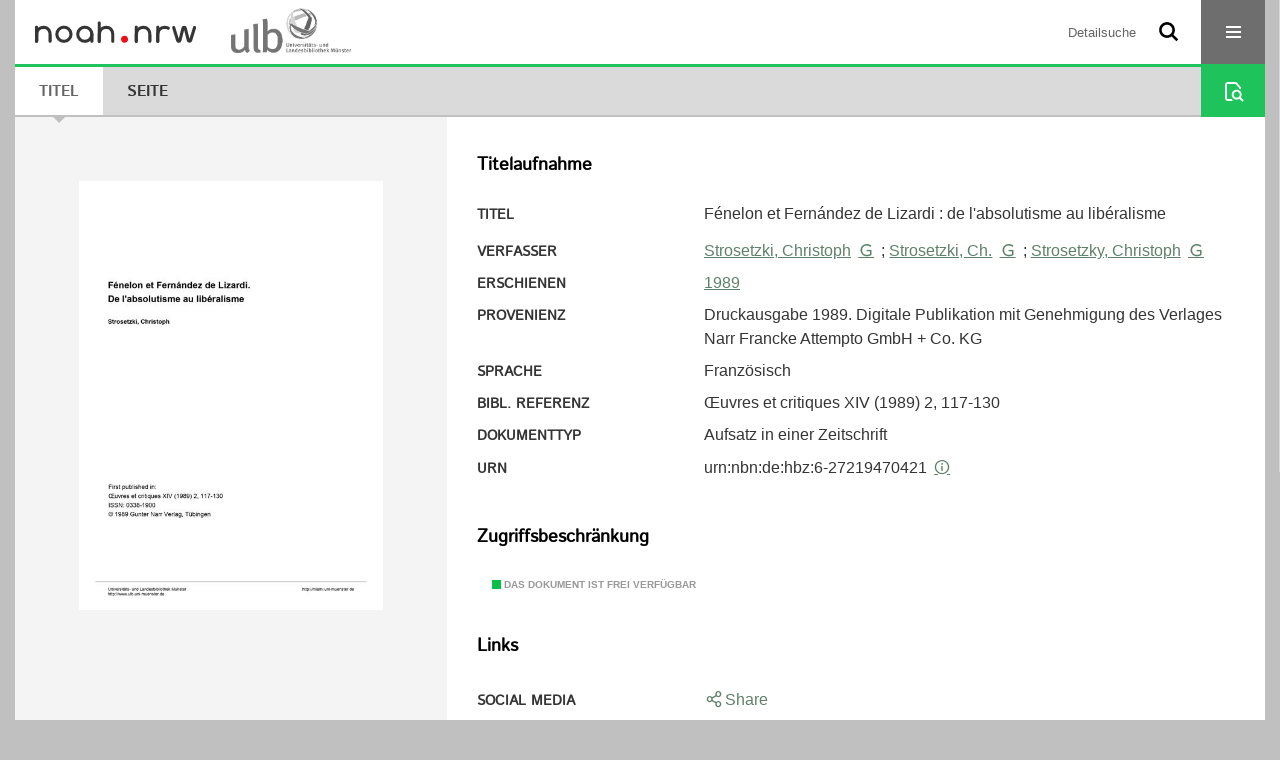

--- FILE ---
content_type: text/html;charset=utf-8
request_url: https://noah.nrw/ulbmshsnoah/content/titleinfo/4280230
body_size: 5577
content:
<!DOCTYPE html>
<html lang="de"><head><title>Hochschulschriften der ULB M&#252;nster / F&#233;nelon et Fern&#225;ndez de Lizardi</title><meta name="twitter:image" content="http://noah.nrw/ulbmshsnoah/download/webcache/304/4567738"><meta name="twitter:title" content="Strosetzki, Christoph; Strosetzki, Ch.; Strosetzky, Christoph: F&#233;nelon et Fern&#225;ndez de Lizardi&#160;: de l'absolutisme au lib&#233;ralisme"><meta property="og:site" content="Hochschulschriften der ULB M&#252;nster"><meta property="og:url" content="http://noah.nrw/ulbmshsnoah/4280230"><meta property="og:type" content="book"><meta property="og:title" content="F&#233;nelon et Fern&#225;ndez de Lizardi : de l'absolutisme au lib&#233;ralisme"><meta property="og:author" content="Strosetzki, Christoph "><meta property="og:author" content="Strosetzki, Ch. "><meta property="og:author" content="Strosetzky, Christoph "><meta property="book:release_date" content="1989"><meta property="og:image" content="http://noah.nrw/ulbmshsnoah/download/webcache/304/4567738"><meta property="og:image:width" content="304"><meta property="og:image:height" content="430"><meta http-equiv="Content-Type" content="xml; charset=UTF-8"><meta name="viewport" content="width = device-width, initial-scale = 1"><meta name="description" content="Hochschulschriften der ULB M&#252;nster. Strosetzki, Christoph; Strosetzki, Ch.; Strosetzky, Christoph: F&#233;nelon et Fern&#225;ndez de Lizardi&#160;: de l'absolutisme au lib&#233;ralisme"><meta lang="de" content=""><link rel="shortcut icon" href="/ulbmshsnoah/domainimage/favicon.ico" type="image/x-icon"><link rel="alternate" type="application/rss+xml" title="Hochschulschriften der ULB M&#252;nster" href="/ulbmshsnoah/rss"><link type="text/css" href="/css/noah-balancer_front1.ulbmshsnoah_content.css?5704871577700540068" rel="stylesheet"><link type="text/css" href="/thirdparty/shariff/shariff.complete.css" rel="stylesheet"><script src="/thirdparty/jquery-3.6.0.min.js">&#160;</script><script defer src="/static/scripts/main.js">&#160;</script><script defer src="/static/scripts/common.js">&#160;</script><script defer src="/static/scripts/fulltext.js">&#160;</script><script defer src="/thirdparty/shariff/shariff.complete.js">&#160;</script><script>
MathJax = {
  tex: {
    
    inlineMath: [
		['$', '$'],['$$', '$$'],['\\(', '\\)']
		],
    displayMath: [
		['\\[', '\\]']
		]
  }
}</script><script defer src="/static/scripts/titleinfo.js">&#160;</script><script defer src="https://cdn.jsdelivr.net/npm/mathjax@3.2.2/es5/tex-mml-chtml.min.js">&#160;</script><meta name="citation_title" content="F&#233;nelon et Fern&#225;ndez de Lizardi: de l'absolutisme au lib&#233;ralisme"><meta name="citation_author" content="Strosetzki, Christoph"><meta name="citation_author" content="Strosetzki, Ch."><meta name="citation_author" content="Strosetzky, Christoph"><meta name="citation_publication_date" content="1989"><meta name="citation_pdf_url" content="https://noah.nrw/ulbmshsnoah/content/titleinfo/4280230/full.pdf"><script type="text/javascript" src="/domainresource/static/scripts/custom.js">&#160;</script><script>
$(document).ready(function() {
  /* deactivate  for now  */
  var domainList = '.domainShowcase a.hfmdt'
  $(domainList).on('click', function(e) {
    e.preventDefault()
  })
  $(domainList).on('mouseenter', function() {
    $(this).css('cursor', 'default')
  })
})
</script></head><body style="" class="bd-guest   bd-flexLayout  bd-r-noah bd-m-ulbmsnoah bd-ulbmshsnoah bd-mandant bd-pubserv bd-content bd-portal bd-metadata bd-portal-titleinfo bd-metadata-titleinfo bd-content-titleinfo bd-content-titleinfo-4280230 bd-list-rows bd-oaArticle"><span style="display:none" id="meta"><var id="tree">&#160;<var id="timeout" value="3600" class=" sessionsys"> </var><var id="name" value="ulbmshsnoah" class=" domain"> </var><var id="relativeRootDomain" value="ulbmsnoah" class=" domain"> </var><var id="pathinfo" value="/ulbmshsnoah/content/titleinfo/4280230" class=" request"> </var><var id="fulldata" value="false" class=" domain"> </var><var id="search-linkDetailedsearchScope" value="domain" class=" templating"> </var><var id="class" value="content" class=" request"> </var><var id="classtype" value="portal" class=" request"> </var><var id="tab" value="titleinfo" class=" request"> </var><var id="id" value="4280230" class=" request"> </var><var id="leftColToggled" value="false" class=" session"> </var><var id="facetFilterToggled" value="false" class=" session"> </var><var id="topheight" value="80" class=" session"> </var><var id="bottomheight" value="20" class=" session"> </var><var id="bodywidth" value="1000" class=" session"> </var><var id="centercolwidth" value="0" class=" session"> </var><var id="middlerowheight" value="476" class=" session"> </var><var id="numberOfThumbs" value="20" class=" session"> </var><var id="clientwidth" value="1000" class=" session"> </var><var id="fullScreen" value="false" class=" session"> </var><var id="staticWidth" value="false" class=" session"> </var><var id="rightcolwidth" value="220" class=" session"> </var><var id="leftcolwidth" value="200" class=" session"> </var><var id="zoomwidth" value="600" class=" session"> </var><var id="mode" value="w" class=" session"> </var><var id="initialized" value="false" class=" session"> </var><var id="sizes" value="128,1200,2000,0,1000,304,1504,504,800" class=" webcache"> </var><var id="availableZoomLevels" value="304,504,800,1000,1504,2000" class=" webcache"> </var><var id="js-toggleMobileNavi" value="None" class=" templating"> </var><var id="fullscreen-fullzoomOnly" value="false" class=" templating"> </var><var id="css-mobileMin" value="16384px" class=" templating"> </var><var id="tei-on" value="false" class=" templating"> </var><var id="search-alertIfEmpty" value="false" class=" templating"> </var><var id="search-quicksearchScope" value="domain" class=" templating"> </var><var id="search-toggleListMinStructs" value="1" class=" templating"> </var><var id="search-highlightingColor" value="00808066" class=" templating"> </var><var id="layout-wrapperMargins" value="body" class=" templating"> </var><var id="layout-useMiddleContentDIV" value="false" class=" templating"> </var><var id="layout-navPortAboveMiddleContentDIV" value="false" class=" templating"> </var><var id="navPort-align" value="center" class=" templating"> </var><var id="navPort-searchTheBookInit" value="closed" class=" templating"> </var><var id="navPath-pageviewStructureResize" value="css" class=" templating"> </var><var id="layout-useLayout" value="flexLayout" class=" templating"> </var><var id="listNavigation-keepToggleState" value="true" class=" templating"> </var><var id="fullscreen-mode" value="None" class=" templating"> </var><var id="groups" value="guest" class=" user"> </var></var><var id="client" value="browser">&#160;</var><var id="guest" value="true">&#160;</var><var class="layout" id="colleft" value="titleinfo,">&#160;</var><var class="layout" id="colright" value="">&#160;</var></span><div id="custom-menu-layer" class="wiki wiki-layer custom-menu-layer wiki-custom-menu-layer customMenuLayer "><div>

   <span class="chooseLanguage langEls"><a class="uppercase sel"><abbr>de</abbr></a><a href="/action/changeLanguage?lang=en" class="uppercase "><abbr title="Sprache &#228;ndern: Englisch">en</abbr></a></span>

   <div class="ml-close">Schliessen</div>

<p><h1><a href="/search">Detailsuche</a></h1>
  <h1><a href="/wiki/libraries">Bibliotheken</a></h1>
  <h1><a href="/wiki/aboutNoah">Projekt</a></h1>
  
  <br>
  <br>
  <h2><a href="https://www.hbz-nrw.de/impressum">Impressum</a>
</h2> 
  <h2><a href="https://www.hbz-nrw.de/datenschutz">Datenschutz</a></h2> </p>
</div></div><div id="main" class="divmain "><div id="topParts" class=""><a class="screenreaders" href="#centerParts">zum Inhalt</a><header role="banner" class=""><div id="defaultTop" class="wiki wiki-top defaultTop wiki-defaultTop defaultTop "><div id="topProject">
  <a href="/ulbms/"><img class="mlogo" src="/ulbmshsnoah/domainimage/mlogo.png"></a>
</div></div><div id="mobileTop" class="defaultTop"><div class="main"><div id="topLogo"><a href="/" title="HOME">&#160;</a></div><div id="topProject">
  <a href="/ulbms/"><img class="mlogo" src="/ulbmshsnoah/domainimage/mlogo.png"></a>
</div><div class="topLiner"><div class="vlsControl vl-mobile-top"><div class="searchbox totoggle"><form method="get" onsubmit='return alertIfEmpty("mobileQuicksearch")' name="searchBox" class="searchform" id="mobilequickSearchform" action="/ulbmshsnoah/search/quick"><a class="textlink   " id="searchexpert" href="/ulbmshsnoah/search"><span>Detailsuche</span></a><div id="mqs-wrap"><label class="screenreaders" for="mobileQuicksearch">Schnellsuche: </label><span class="button large edge slim flat noborder searchglass glassindic"><span style="display:none">&#160;</span></span><input type="text" id="mobileQuicksearch" name="query" class="quicksearch" style="" placeholder="Suche in noah ..." value="" preset="" msg="Bitte mindestens einen Suchbegriff eingeben."></div><button type="submit" id="quicksearchSubmit" class=" button large edge slim flat noborder searchglass"><span class="hidden">OK</span></button></form></div><div title="Men&#252;" class="button custom-menu-layer top-toggler large flat noborder contents toggle leftParts"><span style="display: none;">&#160;</span></div></div></div></div></div></header></div><div id="middleParts" class=""><div id="centerParts" class="maincol "><main role="main" class=""><img alt="" style="position:absolute;left:-9999px" id="cInfo" width="0" height="0"><nav class="navPort   "><ul id="navPort" class="nav-inline navPort-metadata navPort-content-titleinfo"><li class="viewCtrl_sel  tab-titleinfo firstCtrl tab-metadata-titleinfo" id="tab-content-titleinfo"><span><i class="cap tab">Titel</i><i class="cap abbrTab __tabTitleinfoAbbr">Titel</i></span></li><li class="viewCtrl  tab-zoom evenCtrl tab-content tab-metadata-zoom" id="tab-content-zoom"><a href="/ulbmshsnoah/content/zoom/4567738"><i class="cap tab">Seite</i><i class="cap abbrTab __tabPageviewAbbr">Seite</i></a></li><span style="font-size:0px">&#160;</span></ul><div id="searchTheBook" class="searchTheBook searchTheBook-metadata searchTheBook-titleinfo ly-menubar"><form method="get" class="searchform" action="/ulbmshsnoah/content/search/4280230" id="inbookSearch"><div class="input-wrapper "><label class="screenreaders" for="inputSearchTheBook">Im Dokument suchen</label><input type="text" name="query" id="inputSearchTheBook" placeholder="Im Dokument suchen" value=""></div><span class="vlsControl"><button type="submit" id="quicksearchSubmit" title="Im Dokument suchen" class="button searchglass flat noborder "><span style="display: none">&#160;</span></button></span></form></div></nav><div id="div-titleinfo" class="datacol csslayout type_oaArticle"><div id="titleinfo" class="csslayout  " lang="fr"><div id="titleInfoImage" class=""><div class="wr"><a class="imgLink" href="/ulbmshsnoah/content/zoom/4567738"><img alt="Zur Seitenansicht" border="0" src="/ulbmshsnoah/image/largethumb/4567738" width="304" height="429"></a></div></div><div class="titleinfoPart-right titleinfoPartLayout-column"><div id="titleInfoMetadata" class="titleInfo columns"><h1 class="mainheader " id=""><div class="headertext"><div>Titelaufnahme</div></div></h1><ul class="nav"><li class="cols" id="mods_titleInfoTitleNotType"><div class="name title ">Titel</div><div class="value title "><div class="valueDiv"><span class="mods-title">F&#233;nelon et Fern&#225;ndez de Lizardi<span class="sep-mods-resttitle"> : </span></span><span class="mods-resttitle"><span class="mods-subtitle">de l'absolutisme au lib&#233;ralisme</span><span class="mods-part"></span></span></div></div></li><li class="cols" id="mods_name-roleTerm_Author"><div class="name mods_name">Verfasser</div><div class="value mods_name"><span class="mods-name"><a id="bib.personalName" class="personalName" href="/ulbmshsnoah/search?operation=searchRetrieve&amp;query=bib.personalName%3D%22Strosetzki%2C%20Christoph%22%20and%20vl.domain%3Dulbmsnoah%20sortBy%20dc.title%2Fasc" title="Suche nach: Personen = Strosetzki, Christoph">Strosetzki, Christoph</a> <a class="vlIcon" title="In der Gemeinsamen Normdatei der DNB nachschlagen" href="http://d-nb.info/gnd/139859691" target="_blank"><span class="ln-ico ln-dnb"></span></a><span class="subj-sep"> ;</span></span> <span class="mods-name"><a id="bib.personalName" class="personalName" href="/ulbmshsnoah/search?operation=searchRetrieve&amp;query=bib.personalName%3D%22Strosetzki%2C%20Ch.%22%20and%20vl.domain%3Dulbmsnoah%20sortBy%20dc.title%2Fasc" title="Suche nach: Personen = Strosetzki, Ch.">Strosetzki, Ch.</a> <a class="vlIcon" title="In der Gemeinsamen Normdatei der DNB nachschlagen" href="http://d-nb.info/gnd/139859691" target="_blank"><span class="ln-ico ln-dnb"></span></a><span class="subj-sep"> ;</span></span> <span class="mods-name"><a id="bib.personalName" class="personalName" href="/ulbmshsnoah/search?operation=searchRetrieve&amp;query=bib.personalName%3D%22Strosetzky%2C%20Christoph%22%20and%20vl.domain%3Dulbmsnoah%20sortBy%20dc.title%2Fasc" title="Suche nach: Personen = Strosetzky, Christoph">Strosetzky, Christoph</a> <a class="vlIcon" title="In der Gemeinsamen Normdatei der DNB nachschlagen" href="http://d-nb.info/gnd/139859691" target="_blank"><span class="ln-ico ln-dnb"></span></a></span> </div></li><li class="cols" id="mods_originInfoNotEditionElectronicEdition"><div class="name ">Erschienen</div><div class="value "><a id="dc.date" class="" href="/ulbmshsnoah/search?operation=searchRetrieve&amp;query=dc.date%3D%221989%22%20and%20vl.domain%3Dulbmsnoah%20sortBy%20dc.title%2Fasc" title="Suche nach: Jahr = 1989">1989</a></div></li><li class="cols" id="mods_noteOwnership"><div class="name modsNote">Provenienz</div><div class="value modsNote">Druckausgabe 1989. Digitale Publikation mit Genehmigung des Verlages Narr Francke Attempto GmbH + Co. KG</div></li><li class="cols" id="mods_languageLanguageTerm"><div class="name ">Sprache</div><div class="value ">Franz&#246;sisch</div></li><li class="cols" id="mods_noteCitationReference"><div class="name ">Bibl. Referenz</div><div class="value ">&#338;uvres et critiques XIV (1989) 2, 117-130</div></li><li class="cols" id="mods_genreAuthorityDini"><div class="name doctypeBase_vlsType">Dokumenttyp</div><div class="value doctypeBase_vlsType">Aufsatz in einer Zeitschrift</div></li><li class="cols" id="mods_IdentifierUrn"><div class="name ">URN</div><div class="value "><span>urn:nbn:de:hbz:6-27219470421&#160;</span><a class="vlIcon" href="/ulbmshsnoah/wiki/identifier/urnresolving?urn=urn:nbn:de:hbz:6-27219470421"><span class="ln-ico ln-info"></span></a></div></li></ul></div><div class="titleInfo titleAdd columns " id="titleInfoRestrictioninfo"><div class="subheader" role="heading">Zugriffsbeschr&#228;nkung</div><ul class="nav"><li><span class="infoFly  licenseInfo allowed-true"><span class="licenseInfo-indicator licenseInfo-indicator-allowed-true licenseInfo-indicator-vlreader-true">&#160;</span><span class="licenseInfo-accessmsg">Das Dokument ist frei verf&#252;gbar</span></span></li></ul></div><div class="titleInfo titleAdd columns " id="titleInfoLinkActions"><div class="subheader" role="heading">Links</div><ul class="nav"><li class="cols"><div class="name titleinfoLinkAction">Social Media</div><div id="socialnetworking" class="value titleinfoLinkAction"><script>
$('#socialnetworking')
.hover(
function() {
$('#socialnetworks').show()
},
function() {
$('#socialnetworks').hide()
}
)
.click(function() {
$('#socialnetworks').toggle()
})			
</script><div id="socialnetworks" class=""><div class="shariff" data-orientation="vertical" data-url="https://noah.nrw/ulbmshsnoah/content/titleinfo/4280230" data-media-url="" data-services='["twitter,"pinterest,"facebook]'>&#160;</div></div><a style="text-decoration:none" class="vl-btn icon-share ln-ico"><span class="hide-underlined">&#160;</span><span><span>Share</span></span></a></div></li><li class="cols"><div class="name titleinfoLinkAction">Nachweis</div><div id="titleinfoLinksOpac" class="value titleinfoLinkAction"><div class="opacLink" style="padding-bottom:0"><span class="ln-ico ln-info"></span><span class="hide-underlined">&#160;</span><a href="https://katalogplus.uni-muenster.de/discovery/search?query=any,contains,urn%3Anbn%3Ade%3Ahbz%3A6-27219470421&amp;tab=Everything&amp;search_scope=MyInst_and_CI&amp;vid=49HBZ_ULM:VU2&amp;offset=0" target="_blank" class="external"><span>Nachweis in der ULB M&#252;nster</span></a></div></div></li><li class="cols"><div class="name titleinfoLinkAction">IIIF</div><div id="titleinfoLinksI3F" class="value titleinfoLinkAction"><span class="I3FManifestLink"><span class="ln-ico ln-iiif"></span><span class="hide-underlined">&#160;</span><a target="iiif-manifest" href="/i3f/v20/4280230/manifest">IIIF-Manifest</a></span></div></li></ul></div><div class="titleInfo titleAdd columns " id="titleinfoResources"><div class="subheader" role="heading">Dateien</div><ul class="nav"><li><div class="content"><div><div class="resource block"><span class="hide-underlined">&#160;</span><span class="ln-ico ln-pdf"></span><span class="hide-underlined">&#160;</span><a class="resourceLink " href="/ulbmshsnoah/download/pdf/4280230" title="" target=""><span><span>F&#233;nelon et Fern&#225;ndez de Lizardi</span><span style="white-space:nowrap"> [<span class="fileext">Pdf</span><span> 14.43 mb</span>]</span></span></a></div></div><format name="" type="ris" cfg="risDownload" ref="format/ris"></format><div><span class="ln-ico ln-download"></span><span class="hide-underlined">&#160;</span><a download="ris-4280230.ris" id="downloadRis" href="/ulbmshsnoah/download/format/ris/4280230"><span>RIS</span></a></div></div></li></ul></div><div class="titleInfo titleAdd columns " id="titleInfoClassification"><div class="subheader" role="heading">Klassifikation</div><ul class="nav"><li><div class="titleInfoClassification"><div class="classificationLinks linkedAncestorStructureAxis noah"><nav role="navigation"><a class="item pos1 noah" href="/ulbmsnoah/topic/titles/1077">Klassifikation (DDC)</a> <span class="pos2"> &#8594; </span><a class="item pos2 noah" href="/ulbmsnoah/topic/titles/863">Literatur</a> <span class="pos3"> &#8594; </span><a class="item pos3 noah" href="/ulbmsnoah/topic/titles/928">Spanische, portugiesische Literaturen</a> <span class="pos4"> &#8594; </span><a class="item pos4 noah" href="/ulbmsnoah/topic/titles/929">Spanische, portugiesische Literaturen</a> </nav></div></div></li></ul></div><div class="titleInfo titleAdd columns " id="titleInfoAnalytics"><div class="subheader" role="heading">Statistik</div><ul class="nav"><li><div>Das PDF-Dokument wurde <strong>3</strong> mal heruntergeladen.</div></li></ul></div></div></div></div><var id="publicationID" value="4280230" class="zoomfullScreen"> </var><var id="mdlistCols" value="false"> </var><var id="isFullzoom" value="false" class="zoomfullScreen"> </var><var id="employsPageview" value="false" class="pagetabs"> </var><var id="webcacheSizes" value="128,304,504,800,1000,1200,1504,2000"> </var><var id="navLastSearchUrl" value=""> </var></main></div></div><div id="bottomParts" class=""><footer role="contentinfo" class=""><div id="custom-footer" class="wiki wiki-bottom custom-footer wiki-custom-footer customFooter "><div class="top">
  
  <span class="fright">
    <a href="https://www.mkw.nrw/"><img src="/domainimage/ministerium.svg">
    </a>
  </span>
</div>

<div class="bottom">
 <div>
  <span class="fleft">
    <img src="/domainimage/noah.svg">
  </span>
  <span class="fright">
    <a href="/ulbmshttps://www.hbz-nrw.de/impressum">Impressum</a>
    <a href="/ulbmshttps://www.hbz-nrw.de/datenschutz">Datenschutz</a>
  </span>
 </div>
</div></div><div class="footerContent" id="footerContent"><span class="f-links-vls"><a id="footerLinkVLS" target="_blank" href="http://www.semantics.de/produkte/visual_library/">Visual Library Server 2026</a></span></div></footer></div></div></body></html>